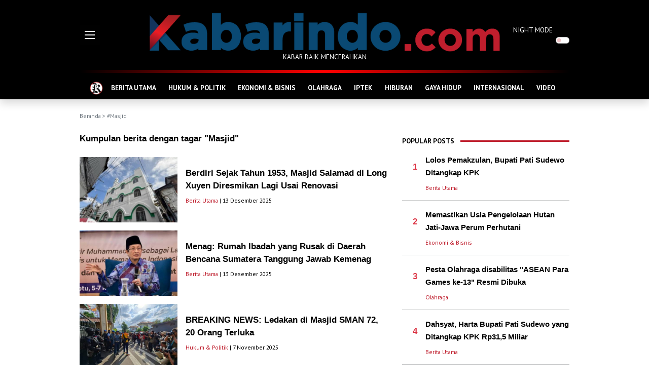

--- FILE ---
content_type: text/html; charset=UTF-8
request_url: https://kabarindo.com/tag/masjid
body_size: 9196
content:

<!DOCTYPE html>
<html lang="en">
<!-- Google Tag Manager -->
<script>(function(w,d,s,l,i){w[l]=w[l]||[];w[l].push({'gtm.start':
new Date().getTime(),event:'gtm.js'});var f=d.getElementsByTagName(s)[0],
j=d.createElement(s),dl=l!='dataLayer'?'&l='+l:'';j.async=true;j.src=
'https://www.googletagmanager.com/gtm.js?id='+i+dl;f.parentNode.insertBefore(j,f);
})(window,document,'script','dataLayer','GTM-WGNJD8JB');</script>
<!-- End Google Tag Manager -->
<head>
  <meta charset="utf-8">
  <meta http-equiv="X-UA-Compatible" content="IE=edge">
  <meta http-equiv="cache-control" content="no-cache" />
  <meta http-equiv="Pragma" content="no-cache" />
  <meta http-equiv="Expires" content="-1" />
  <meta name="viewport" content="width=device-width, initial-scale=1">
  <meta name="description" content="Tag: Masjid" />
  <meta name="author" content="Kabarindo" />
  <meta name="robots" content="all" />
  <meta name="revisit-after" content="1 Days" />
  <meta name="google-adsense-account" content="ca-pub-9899129800094933">
  <meta property=og:locale content=id_ID />
  <meta property=og:site_name content="Kabarindo" />
      <title>Kabarindo.com : Portal Kabar Baik - Tag: Masjid</title>
    <meta property=og:type content=website />
    <meta property=og:title content="Masjid - Kabarindo" />
    <meta property=og:description content="Tag: Masjid" />
    <meta property=og:url content="https://kabarindo.com/" />
    <meta name=twitter:card content=summary />
    <meta name=twitter:title content="Masjid - Kabarindo" />
    <meta name=twitter:description content="Tag: Masjid" />
    <link rel="shortcut icon" type="image/png" href="https://kabarindo.com/assets/img/home.png">
  <link href="https://cdn.jsdelivr.net/npm/bootstrap@5.1.3/dist/css/bootstrap.min.css" rel="stylesheet" integrity="sha384-1BmE4kWBq78iYhFldvKuhfTAU6auU8tT94WrHftjDbrCEXSU1oBoqyl2QvZ6jIW3" crossorigin="anonymous">
  <link rel="stylesheet" href="https://pro.fontawesome.com/releases/v5.10.0/css/all.css" integrity="sha384-AYmEC3Yw5cVb3ZcuHtOA93w35dYTsvhLPVnYs9eStHfGJvOvKxVfELGroGkvsg+p" crossorigin="anonymous" />
  <link rel="stylesheet" type="text/css" href="https://cdn.jsdelivr.net/npm/daterangepicker/daterangepicker.css" />
  <link rel="stylesheet" href="https://kabarindo.com/assets/css/kabarindo.css?v=0802221">
  <script async src="https://pagead2.googlesyndication.com/pagead/js/adsbygoogle.js?client=ca-pub-2995143260957012" crossorigin="anonymous"></script>
 <!-- <script type='text/javascript' src='//decencytopmost.com/77/ea/f0/77eaf02c8db8f22e1dafbea72bbd5a44.js'></script> -->
</head>

<body>
  
  <header>
    <div class="container">
      <div class="row">
        <div class="col-auto d-flex align-items-center">
          <div style="width:111px">
            <img src="https://kabarindo.com/assets/img/burger.gif" alt="Burger Menu" data-bs-toggle="offcanvas" href="#offMenu" role="button" aria-controls="offMenu">
          </div>
        </div>
        <div class="col text-center pt-4">
          <a href="https://kabarindo.com/"><img src="https://kabarindo.com/assets/img/logo2.png" alt="Logo" class="img-fluid"></a>
          <p>KABAR BAIK MENCERAHKAN</p>
        </div>
        <div class="col-auto d-flex align-items-center">
          <div class="form-check form-switch p-0" style="width:111px">
            <label class="form-check-label" for="dmode">NIGHT MODE</label>
            <input class="form-check-input float-end me-0 ms-2" type="checkbox" role="switch" id="dmode">
          </div>
        </div>
      </div>
    </div>
  </header>
  
  <!-- Google tag (gtag.js) -->
<script async src="https://www.googletagmanager.com/gtag/js?id=G-TMXBWCJFL7"></script>
<script>
  window.dataLayer = window.dataLayer || [];
  function gtag(){dataLayer.push(arguments);}
  gtag('js', new Date());

  gtag('config', 'G-TMXBWCJFL7');
</script>
<!--GA4-->
  <!-- ADS BAWAH LOGO 
  <center>
  <script type="text/javascript">
	atOptions = {
		'key' : '2693d5ba789a6fbf9ec8b6f06e4814a8',
		'format' : 'iframe',
		'height' : 90,
		'width' : 728,
		'params' : {}
	};
</script>
<script type="text/javascript" src="//decencytopmost.com/2693d5ba789a6fbf9ec8b6f06e4814a8/invoke.js"></script>
  </center>
  <p class="center small mt-2 mb-0" style="text-align: center;">
    -advertising-
  </p>  -->
    <!-- ADS BAWAH LOGO -->
  
  <div class="sticky-top shadow bg-black">
    <div class="container">
      <div class="headerline"></div>
      <nav class="navbar navbar-expand-lg navbar-dark navbar-kbi pb-0 bg-black">
        <div class="container-fluid">
          <div class="collapse navbar-collapse" id="navbarNav">
            <ul class="navbar-nav flex-fill justify-content-evenly">
              <li class="nav-item">
                <a class="nav-link" aria-current="page" href="https://kabarindo.com/" style="padding:5px 0">
                  <img src="https://kabarindo.com/assets/img/home.png" alt="Home Icon">
                </a>
              </li>
                              <li class="nav-item">
                  <a class="nav-link" aria-current="page" href="https://kabarindo.com/category/berita-utama/12">BERITA UTAMA</a>
                </li>
                              <li class="nav-item">
                  <a class="nav-link" aria-current="page" href="https://kabarindo.com/category/hukum-politik/6">HUKUM & POLITIK</a>
                </li>
                              <li class="nav-item">
                  <a class="nav-link" aria-current="page" href="https://kabarindo.com/category/ekonomi-bisnis/8">EKONOMI & BISNIS</a>
                </li>
                              <li class="nav-item">
                  <a class="nav-link" aria-current="page" href="https://kabarindo.com/category/olahraga/2">OLAHRAGA</a>
                </li>
                              <li class="nav-item">
                  <a class="nav-link" aria-current="page" href="https://kabarindo.com/category/iptek/10">IPTEK</a>
                </li>
                              <li class="nav-item">
                  <a class="nav-link" aria-current="page" href="https://kabarindo.com/category/hiburan/9">HIBURAN</a>
                </li>
                              <li class="nav-item">
                  <a class="nav-link" aria-current="page" href="https://kabarindo.com/category/gaya-hidup/11">GAYA HIDUP</a>
                </li>
                              <li class="nav-item">
                  <a class="nav-link" aria-current="page" href="https://kabarindo.com/category/internasional/13">INTERNASIONAL</a>
                </li>
                              <li class="nav-item">
                  <a class="nav-link" aria-current="page" href="https://kabarindo.com/category/video/14">VIDEO</a>
                </li>
                          </ul>
          </div>
        </div>
      </nav>
    </div>
  </div>
  <!-- Google Tag Manager (noscript) -->
<noscript><iframe src="https://www.googletagmanager.com/ns.html?id=GTM-WGNJD8JB"
height="0" width="0" style="display:none;visibility:hidden"></iframe></noscript>
<!-- End Google Tag Manager (noscript) --><div class="container">
  <div class="text-muted text-capitalized small my-4">
    <a href="https://kabarindo.com/" class="text-muted text-decoration-none">Beranda</a> >
    #Masjid  </div>
  <div class="row g-3">
    <div class="col me-2">
      <h1 class="title-left mb-4">
        Kumpulan berita dengan tagar "Masjid"
      </h1>
                        <div class="row g-3 mb-3">
            <div class="col-4">
              <a href="https://kabarindo.com/post/berdiri-sejak-tahun-1953-masjid-salamad-di-long-xuyen-diresmikan-lagi-usai-renovas/47559">
                <img data-src="https://img.kabarindo.com/uploads/images/image_mid_47559693d75007563f.jpg" class="img-fluid lazy" src="https://kabarindo.com/assets/img/default.jpeg" alt="Berdiri Sejak Tahun 1953, Masjid Salamad di Long Xuyen Diresmikan Lagi Usai Renovasi">
              </a>
            </div>
            <div class="col-8 d-flex align-items-center">
              <div>
                <a href="https://kabarindo.com/post/berdiri-sejak-tahun-1953-masjid-salamad-di-long-xuyen-diresmikan-lagi-usai-renovas/47559" class="title-left">Berdiri Sejak Tahun 1953, Masjid Salamad di Long Xuyen Diresmikan Lagi Usai Renovasi</a>
                <p class="small pt-2 text-kbi">
                   <a href="https://kabarindo.com/category/berita-utama/12" class="text-decoration-none category mt-3">Berita Utama</a> | 13 Desember 2025                </p>
              </div>
            </div>
          </div>
                  <div class="row g-3 mb-3">
            <div class="col-4">
              <a href="https://kabarindo.com/post/menag-rumah-ibadah-yang-rusak-di-daerah-bencana-sumatera-tanggung-jawab-kemenag/47551">
                <img data-src="https://img.kabarindo.com/uploads/images/image_mid_47551693ce8bdc1e17.jpg" class="img-fluid lazy" src="https://kabarindo.com/assets/img/default.jpeg" alt="Menag: Rumah Ibadah yang Rusak di Daerah Bencana Sumatera Tanggung Jawab Kemenag">
              </a>
            </div>
            <div class="col-8 d-flex align-items-center">
              <div>
                <a href="https://kabarindo.com/post/menag-rumah-ibadah-yang-rusak-di-daerah-bencana-sumatera-tanggung-jawab-kemenag/47551" class="title-left">Menag: Rumah Ibadah yang Rusak di Daerah Bencana Sumatera Tanggung Jawab Kemenag</a>
                <p class="small pt-2 text-kbi">
                   <a href="https://kabarindo.com/category/berita-utama/12" class="text-decoration-none category mt-3">Berita Utama</a> | 13 Desember 2025                </p>
              </div>
            </div>
          </div>
                  <div class="row g-3 mb-3">
            <div class="col-4">
              <a href="https://kabarindo.com/post/ledakan-di-masjid-sman-72-20-orang-terluka/46913">
                <img data-src="https://img.kabarindo.com/uploads/images/image_mid_46913690daafa3679c.jpg" class="img-fluid lazy" src="https://kabarindo.com/assets/img/default.jpeg" alt="BREAKING NEWS: Ledakan di Masjid SMAN 72, 20 Orang Terluka">
              </a>
            </div>
            <div class="col-8 d-flex align-items-center">
              <div>
                <a href="https://kabarindo.com/post/ledakan-di-masjid-sman-72-20-orang-terluka/46913" class="title-left">BREAKING NEWS: Ledakan di Masjid SMAN 72, 20 Orang Terluka</a>
                <p class="small pt-2 text-kbi">
                   <a href="https://kabarindo.com/category/hukum-politik/6" class="text-decoration-none category mt-3">Hukum & Politik</a> | 7 November 2025                </p>
              </div>
            </div>
          </div>
                  <div class="row g-3 mb-3">
            <div class="col-4">
              <a href="https://kabarindo.com/post/sekjen-dmi-serukan-penguatan-keamanan-masjid-usai-tragedi-sibolga/46841">
                <img data-src="https://img.kabarindo.com/uploads/images/image_mid_468416909c1e268cfc.jpg" class="img-fluid lazy" src="https://kabarindo.com/assets/img/default.jpeg" alt="Sekjen DMI Serukan Penguatan Keamanan Masjid Usai Tragedi Sibolga">
              </a>
            </div>
            <div class="col-8 d-flex align-items-center">
              <div>
                <a href="https://kabarindo.com/post/sekjen-dmi-serukan-penguatan-keamanan-masjid-usai-tragedi-sibolga/46841" class="title-left">Sekjen DMI Serukan Penguatan Keamanan Masjid Usai Tragedi Sibolga</a>
                <p class="small pt-2 text-kbi">
                   <a href="https://kabarindo.com/category/hukum-politik/6" class="text-decoration-none category mt-3">Hukum & Politik</a> | 4 November 2025                </p>
              </div>
            </div>
          </div>
                  <div class="row g-3 mb-3">
            <div class="col-4">
              <a href="https://kabarindo.com/post/israel-berulah-fondasi-masjid-al-aqsa-terancam-runtuh/46631">
                <img data-src="https://img.kabarindo.com/uploads/images/image_mid_4663168fcd9409c62f.jpg" class="img-fluid lazy" src="https://kabarindo.com/assets/img/default.jpeg" alt="Israel Berulah, Fondasi Masjid Al-Aqsa Terancam Runtuh ">
              </a>
            </div>
            <div class="col-8 d-flex align-items-center">
              <div>
                <a href="https://kabarindo.com/post/israel-berulah-fondasi-masjid-al-aqsa-terancam-runtuh/46631" class="title-left">Israel Berulah, Fondasi Masjid Al-Aqsa Terancam Runtuh </a>
                <p class="small pt-2 text-kbi">
                   <a href="https://kabarindo.com/category/internasional/13" class="text-decoration-none category mt-3">Internasional</a> | 25 Oktober 2025                </p>
              </div>
            </div>
          </div>
                  <div class="row g-3 mb-3">
            <div class="col-4">
              <a href="https://kabarindo.com/post/menag-ri-mau-jadikan-800-masjid-jadi-pusat-ekonomi/45603">
                <img data-src="https://img.kabarindo.com/uploads/images/image_mid_45603689d9ffa9864e.jpg" class="img-fluid lazy" src="https://kabarindo.com/assets/img/default.jpeg" alt="Menag RI Mau Jadikan 800 Masjid Jadi Pusat Ekonomi!">
              </a>
            </div>
            <div class="col-8 d-flex align-items-center">
              <div>
                <a href="https://kabarindo.com/post/menag-ri-mau-jadikan-800-masjid-jadi-pusat-ekonomi/45603" class="title-left">Menag RI Mau Jadikan 800 Masjid Jadi Pusat Ekonomi!</a>
                <p class="small pt-2 text-kbi">
                   <a href="https://kabarindo.com/category/ekonomi-bisnis/8" class="text-decoration-none category mt-3">Ekonomi & Bisnis</a> | 14 Agustus 2025                </p>
              </div>
            </div>
          </div>
                  <div class="row g-3 mb-3">
            <div class="col-4">
              <a href="https://kabarindo.com/post/55-juta-antrean-berangkat-haji-bp-haji-akan-siapkan-langkah-audit-data-antrean/44870">
                <img data-src="https://img.kabarindo.com/uploads/images/image_mid_448706856558a2d59b.jpg" class="img-fluid lazy" src="https://kabarindo.com/assets/img/default.jpeg" alt="5,5 Juta Antrean Berangkat Haji, BP Haji Akan Siapkan Langkah Audit Data Antrean">
              </a>
            </div>
            <div class="col-8 d-flex align-items-center">
              <div>
                <a href="https://kabarindo.com/post/55-juta-antrean-berangkat-haji-bp-haji-akan-siapkan-langkah-audit-data-antrean/44870" class="title-left">5,5 Juta Antrean Berangkat Haji, BP Haji Akan Siapkan Langkah Audit Data Antrean</a>
                <p class="small pt-2 text-kbi">
                   <a href="https://kabarindo.com/category/berita-utama/12" class="text-decoration-none category mt-3">Berita Utama</a> | 21 Juni 2025                </p>
              </div>
            </div>
          </div>
                  <div class="row g-3 mb-3">
            <div class="col-4">
              <a href="https://kabarindo.com/post/kuasai-indonesia-taklukkanlah-islam/43887">
                <img data-src="https://img.kabarindo.com/uploads/images/image_mid_4388767daa3041db8e.jpg" class="img-fluid lazy" src="https://kabarindo.com/assets/img/default.jpeg" alt="Kuasai Indonesia, Taklukkanlah Islam">
              </a>
            </div>
            <div class="col-8 d-flex align-items-center">
              <div>
                <a href="https://kabarindo.com/post/kuasai-indonesia-taklukkanlah-islam/43887" class="title-left">Kuasai Indonesia, Taklukkanlah Islam</a>
                <p class="small pt-2 text-kbi">
                   <a href="https://kabarindo.com/category/berita-utama/12" class="text-decoration-none category mt-3">Berita Utama</a> | 19 Maret 2025                </p>
              </div>
            </div>
          </div>
                  <div class="row g-3 mb-3">
            <div class="col-4">
              <a href="https://kabarindo.com/post/sang-nabi-dan-kaisar-bagian-2-habis/43738">
                <img data-src="https://img.kabarindo.com/uploads/images/image_mid_4373867cebf034f4ec.jpg" class="img-fluid lazy" src="https://kabarindo.com/assets/img/default.jpeg" alt="Sang Nabi dan Kaisar (Bagian 2-Habis)">
              </a>
            </div>
            <div class="col-8 d-flex align-items-center">
              <div>
                <a href="https://kabarindo.com/post/sang-nabi-dan-kaisar-bagian-2-habis/43738" class="title-left">Sang Nabi dan Kaisar (Bagian 2-Habis)</a>
                <p class="small pt-2 text-kbi">
                   <a href="https://kabarindo.com/category/berita-utama/12" class="text-decoration-none category mt-3">Berita Utama</a> | 10 Maret 2025                </p>
              </div>
            </div>
          </div>
                  <div class="row g-3 mb-3">
            <div class="col-4">
              <a href="https://kabarindo.com/post/kemenag-buka-pendaftaran-bantuan-masjid-dan-mushala/43695">
                <img data-src="https://img.kabarindo.com/uploads/images/image_mid_4369567caa3e7e0447.jpg" class="img-fluid lazy" src="https://kabarindo.com/assets/img/default.jpeg" alt="Kemenag Buka Pendaftaran Bantuan Masjid dan Mushala">
              </a>
            </div>
            <div class="col-8 d-flex align-items-center">
              <div>
                <a href="https://kabarindo.com/post/kemenag-buka-pendaftaran-bantuan-masjid-dan-mushala/43695" class="title-left">Kemenag Buka Pendaftaran Bantuan Masjid dan Mushala</a>
                <p class="small pt-2 text-kbi">
                   <a href="https://kabarindo.com/category/berita-utama/12" class="text-decoration-none category mt-3">Berita Utama</a> | 7 Maret 2025                </p>
              </div>
            </div>
          </div>
                <div class="col d-flex justify-content-center mt-5">
          <ul class='pagination'><li class='disabled'><li class='active page-num'><a href='#'>1<span class='sr-only'></span></a></li><li class="page-num"><a href="https://kabarindo.com/tag/masjid?page=2" data-ci-pagination-page="2">2</a></li><li class="page-num"><a href="https://kabarindo.com/tag/masjid?page=3" data-ci-pagination-page="3">3</a></li><li class='next'><a href="https://kabarindo.com/tag/masjid?page=2" data-ci-pagination-page="2" rel="next">&rsaquo;</a></ul>        </div>
        <p><br></p>
          </div>
    <div class="col-auto">
      <div class="right">
          <div class="row mb-2">
    <div class="col-auto text-kbi pt-2 fw-bold">
      POPULAR POSTS
    </div>
    <div class="col ps-0">
      <hr class="hr-kbi">
    </div>
  </div>
      <div class="row g-3">
      <div class="col-auto d-flex align-items-center">
        <div class="title-left text-end" style="width:30px">
          <span class="text-danger">1</span>
        </div>
      </div>
      <div class="col">
        <a href="https://kabarindo.com/post/lolos-pemakzulan-bupati-pati-sudewo-ditangkap-kpk/48020" class="title-right">
          Lolos Pemakzulan, Bupati Pati Sudewo Ditangkap KPK        </a>
      </div>
    </div>
    <div class="row g-3">
      <div class="col-auto d-flex align-items-center">
        <div class="title-left text-end" style="width:30px"></div>
      </div>
      <div class="col">
        <p class="small mt-2 mb-0">
          <a href="https://kabarindo.com/category/berita-utama/12" class="text-decoration-none category mt-3">Berita Utama</a>        </p>
      </div>
    </div>
    <hr class="hr-kbi-devider">
      <div class="row g-3">
      <div class="col-auto d-flex align-items-center">
        <div class="title-left text-end" style="width:30px">
          <span class="text-danger">2</span>
        </div>
      </div>
      <div class="col">
        <a href="https://kabarindo.com/post/memastikan-usia-pengelolaan-hutan-jati-jawa-perum-perhutani/48028" class="title-right">
          Memastikan Usia Pengelolaan Hutan Jati-Jawa Perum Perhutani        </a>
      </div>
    </div>
    <div class="row g-3">
      <div class="col-auto d-flex align-items-center">
        <div class="title-left text-end" style="width:30px"></div>
      </div>
      <div class="col">
        <p class="small mt-2 mb-0">
          <a href="https://kabarindo.com/category/ekonomi-bisnis/8" class="text-decoration-none category mt-3">Ekonomi & Bisnis</a>        </p>
      </div>
    </div>
    <hr class="hr-kbi-devider">
      <div class="row g-3">
      <div class="col-auto d-flex align-items-center">
        <div class="title-left text-end" style="width:30px">
          <span class="text-danger">3</span>
        </div>
      </div>
      <div class="col">
        <a href="https://kabarindo.com/post/pesta-olahraga-disabilitas-asean-para-games-ke-13-resmi-dibuka/48036" class="title-right">
           Pesta Olahraga disabilitas  &quot;ASEAN Para Games ke-13&quot; Resmi Dibuka        </a>
      </div>
    </div>
    <div class="row g-3">
      <div class="col-auto d-flex align-items-center">
        <div class="title-left text-end" style="width:30px"></div>
      </div>
      <div class="col">
        <p class="small mt-2 mb-0">
          <a href="https://kabarindo.com/category/olahraga/2" class="text-decoration-none category mt-3">Olahraga</a>        </p>
      </div>
    </div>
    <hr class="hr-kbi-devider">
      <div class="row g-3">
      <div class="col-auto d-flex align-items-center">
        <div class="title-left text-end" style="width:30px">
          <span class="text-danger">4</span>
        </div>
      </div>
      <div class="col">
        <a href="https://kabarindo.com/post/dahsyat-harta-bupati-pati-sudewo-yang-ditangkap-kpk-rp315-miliar/48021" class="title-right">
          Dahsyat, Harta Bupati Pati Sudewo yang Ditangkap KPK Rp31,5 Miliar        </a>
      </div>
    </div>
    <div class="row g-3">
      <div class="col-auto d-flex align-items-center">
        <div class="title-left text-end" style="width:30px"></div>
      </div>
      <div class="col">
        <p class="small mt-2 mb-0">
          <a href="https://kabarindo.com/category/berita-utama/12" class="text-decoration-none category mt-3">Berita Utama</a>        </p>
      </div>
    </div>
    <hr class="hr-kbi-devider">
      <div class="row g-3">
      <div class="col-auto d-flex align-items-center">
        <div class="title-left text-end" style="width:30px">
          <span class="text-danger">5</span>
        </div>
      </div>
      <div class="col">
        <a href="https://kabarindo.com/post/ /48023" class="title-right">
          Jakarta Masih Banjir, Ini Penjelasan Gubenur Jakarta Penyebabnya Promono Soal         </a>
      </div>
    </div>
    <div class="row g-3">
      <div class="col-auto d-flex align-items-center">
        <div class="title-left text-end" style="width:30px"></div>
      </div>
      <div class="col">
        <p class="small mt-2 mb-0">
          <a href="https://kabarindo.com/category/berita-utama/12" class="text-decoration-none category mt-3">Berita Utama</a>        </p>
      </div>
    </div>
    <hr class="hr-kbi-devider">
  
  <!-- ADS -->
  <div class="col text-center pt-4">
    <a href="https://kabarindo.com/"><img src="https://kabarindo.com/uploads/ads/adskfc.jpeg" alt="KFC SPORT" style="width:300px;height:180px;"></a><br>
    <a href="https://kabarindo.com/"><img src="https://kabarindo.com/uploads/ads/logo-dehills.png" alt="dehills" style="width:300px;"></a>
  </div>
  <script async src="https://pagead2.googlesyndication.com/pagead/js/adsbygoogle.js?client=ca-pub-9899129800094933" crossorigin="anonymous"></script>
  <!-- Iklan Responsif
  <script type="text/javascript">
	atOptions = {
		'key' : '347728ef902f3c9f27aa51d069ebfbc1',
		'format' : 'iframe',
		'height' : 250,
		'width' : 300,
		'params' : {}
	};
</script>
<script type="text/javascript" src="//decencytopmost.com/347728ef902f3c9f27aa51d069ebfbc1/invoke.js"></script>
  <p class="center small mt-2 mb-0" style="text-align: center;">
    -advertising-
  </p>   -->
  <!-- ADS END -->

  <div class="sticky-top pb-4" style="top:60px;z-index:0">
    <div class="row mb-2">
      <div class="col-auto text-kbi pt-2 fw-bold">
        RECOMMENDED POSTS
      </div>
      <div class="col ps-0">
        <hr class="hr-kbi">
      </div>
    </div>
                  <a href="https://kabarindo.com/post/di-al-azhar-kairo-menag-nasaruddin-umar-tegaskan-merusak-lingkungan-menyimpang-dari-tujuan-ibadah/48048" class="title-right">
                    <img src="https://img.kabarindo.com/uploads/images/image_slider_4804869708b84a17c3.jpg" class="img-fluid mb-2 lazy" alt="Di  Al-Azhar Kairo, Menag Nasaruddin Umar Tegaskan Merusak Lingkungan Menyimpang dari Tujuan Ibadah">
        </a>
        <a href="https://kabarindo.com/post/di-al-azhar-kairo-menag-nasaruddin-umar-tegaskan-merusak-lingkungan-menyimpang-dari-tujuan-ibadah/48048" class="title-right">Di  Al-Azhar Kairo, Menag Nasaruddin Umar Tegaskan Merusak Lingkungan Menyimpang dari Tujuan Ibadah</a>
        <p class="small mt-2 text-kbi">
          <a href="https://kabarindo.com/category/berita-utama/12" class="text-decoration-none category mt-3">Berita Utama</a> | 31 menit yang lalu        </p>
                        <div class="row g-3 mb-3">
          <div class="col-5 pt-1">
            <a href="https://kabarindo.com/post/i.league-dampingi-pssi-penuhi-panggilan-kementerian-ham-ri/48047" class="title-right">
                            <img src="https://img.kabarindo.com/uploads/images/image_small_4804769707e4519f47.jpg" class="img-fluid lazy" alt="I.League Dampingi PSSI Penuhi Panggilan Kementerian HAM RI">
            </a>
          </div>
          <div class="col-7">
            <a href="https://kabarindo.com/post/i.league-dampingi-pssi-penuhi-panggilan-kementerian-ham-ri/48047" class="title-right">I.League Dampingi PSSI Penuhi Panggilan Kementerian HAM RI</a>
            <p class="small mt-2 text-kbi">
              <a href="https://kabarindo.com/category/olahraga/2" class="text-decoration-none category mt-3">Olahraga</a> | 1 jam yang lalu            </p>
          </div>
        </div>
                        <div class="row g-3 mb-3">
          <div class="col-5 pt-1">
            <a href="https://kabarindo.com/post/pulangkan-wakil-india-ubed-melaju-ke-babak-kedua/48046" class="title-right">
                            <img src="https://img.kabarindo.com/uploads/images/image_small_480466970649064a40.jpg" class="img-fluid lazy" alt="Pulangkan Wakil India, Ubed Melaju ke Babak Kedua">
            </a>
          </div>
          <div class="col-7">
            <a href="https://kabarindo.com/post/pulangkan-wakil-india-ubed-melaju-ke-babak-kedua/48046" class="title-right">Pulangkan Wakil India, Ubed Melaju ke Babak Kedua</a>
            <p class="small mt-2 text-kbi">
              <a href="https://kabarindo.com/category/olahraga/2" class="text-decoration-none category mt-3">Olahraga</a> | 3 jam yang lalu            </p>
          </div>
        </div>
                        <div class="row g-3 mb-3">
          <div class="col-5 pt-1">
            <a href="https://kabarindo.com/post/dim-2026-strategi-tepat-bawa-dejanbernadine-ke-16-besar/48045" class="title-right">
                            <img src="https://img.kabarindo.com/uploads/images/image_small_480456970635906773.jpg" class="img-fluid lazy" alt="DIM 2026:  Strategi Tepat Bawa Dejan/Bernadine ke 16 Besar">
            </a>
          </div>
          <div class="col-7">
            <a href="https://kabarindo.com/post/dim-2026-strategi-tepat-bawa-dejanbernadine-ke-16-besar/48045" class="title-right">DIM 2026:  Strategi Tepat Bawa Dejan/Bernadine ke 16 Besar</a>
            <p class="small mt-2 text-kbi">
              <a href="https://kabarindo.com/category/olahraga/2" class="text-decoration-none category mt-3">Olahraga</a> | 3 jam yang lalu            </p>
          </div>
        </div>
                        <div class="row g-3 mb-3">
          <div class="col-5 pt-1">
            <a href="https://kabarindo.com/post/jusuf-kalla-tekankan-peran-universitas-dalam-hadapi-tantangan-ekonomi-dan-teknologi-dengan-inovasi-dan-kreatifitas/48044" class="title-right">
                            <img src="https://img.kabarindo.com/uploads/images/image_small_48044697058c62cf7f.jpg" class="img-fluid lazy" alt="Jusuf Kalla Tekankan Peran Universitas dalam Hadapi Tantangan Ekonomi dan Teknologi dengan Inovasi dan Kreatifitas">
            </a>
          </div>
          <div class="col-7">
            <a href="https://kabarindo.com/post/jusuf-kalla-tekankan-peran-universitas-dalam-hadapi-tantangan-ekonomi-dan-teknologi-dengan-inovasi-dan-kreatifitas/48044" class="title-right">Jusuf Kalla Tekankan Peran Universitas dalam Hadapi Tantangan Ekonomi dan Teknologi dengan Inovasi dan Kreatifitas</a>
            <p class="small mt-2 text-kbi">
              <a href="https://kabarindo.com/category/berita-utama/12" class="text-decoration-none category mt-3">Berita Utama</a> | 4 jam yang lalu            </p>
          </div>
        </div>
              <br>
    <div class="row mb-2">
      <div class="col-auto text-kbi pt-2 fw-bold">
        POPULAR TAG
      </div>
      <div class="col ps-0">
        <hr class="hr-kbi">
      </div>
    </div>
          <div class="row">
        <div class="col-auto title-left ps-4">
          <span class="text-danger">#</span>
        </div>
        <div class="col">
          <a href="https://kabarindo.com/tag/inflasi" class="title-left">inflasi</a>
        </div>
      </div>
      <hr class="hr-kbi-devider">
          <div class="row">
        <div class="col-auto title-left ps-4">
          <span class="text-danger">#</span>
        </div>
        <div class="col">
          <a href="https://kabarindo.com/tag/cara-menghilangkan-kutu-beras" class="title-left">Cara Menghilangkan Kutu Beras</a>
        </div>
      </div>
      <hr class="hr-kbi-devider">
          <div class="row">
        <div class="col-auto title-left ps-4">
          <span class="text-danger">#</span>
        </div>
        <div class="col">
          <a href="https://kabarindo.com/tag/as-roma" class="title-left">AS Roma</a>
        </div>
      </div>
      <hr class="hr-kbi-devider">
          <div class="row">
        <div class="col-auto title-left ps-4">
          <span class="text-danger">#</span>
        </div>
        <div class="col">
          <a href="https://kabarindo.com/tag/presiden-joko-widodo" class="title-left">Presiden Joko Widodo</a>
        </div>
      </div>
      <hr class="hr-kbi-devider">
          <div class="row">
        <div class="col-auto title-left ps-4">
          <span class="text-danger">#</span>
        </div>
        <div class="col">
          <a href="https://kabarindo.com/tag/polri" class="title-left">Polri</a>
        </div>
      </div>
      <hr class="hr-kbi-devider">
      </div>      </div>
    </div>
  </div>
</div>
<div class="footer">
  <div class="bg-red" style="height:14px"></div>
  <div class="bg-black py-4">
    <div class="container text-center text-white">
      <img src="https://kabarindo.com/assets/img/logo2.png" alt="Logo" class="img-fluid">
      <p>KABAR BAIK MENCERAHKAN</p>

      <p class="bottom-nav my-5">
        <a href="https://kabarindo.com/" class="text-decoration-none text-white fw-bold">Beranda</a>
        <span class="mx-2">&bull;</span>
        <a href="https://kabarindo.com/tentangkami" class="text-decoration-none text-white fw-bold">Tentang Kami</a>
                <span class="mx-2">&bull;</span>
        <a href="https://kabarindo.com/pedoman-media-siber" class="text-decoration-none text-white fw-bold">Pedoman Media Siber</a>
                <span class="mx-2">&bull;</span>
        <a href="https://kabarindo.com/sitemap" class="text-decoration-none text-white fw-bold">Sitemap</a>
      </p>
      <div class="mb-5">
        <a href="https://twitter.com/Kabarindo_com" target="_blank"><img src="https://kabarindo.com/assets/img/twitter-footer.png" alt="Kabarindo Twitter" style="width:48px"></a>
        <a href="https://www.instagram.com/kabarindoofficial/" target="_blank"><img src="https://kabarindo.com/assets/img/instagram-footer.png" alt="Kabarindo Instagram" class="mx-3" style="width:48px"></a>
        <a href="https://kabarindo.com/rss-channels" target="_blank"><img src="https://kabarindo.com/assets/img/rss-footer.png" alt="Kabarindo RSS" style="width:48px"></a>
      </div>
      Copyright &copy; kabarindo.com - Sejak 2009
    </div>
  </div>
</div>
<div class="offcanvas offcanvas-start" tabindex="-1" id="offMenu" aria-labelledby="offMenuLabel">
  <div class="offcanvas-header shadow-sm bg-black">
    <h5 class="offcanvas-title text-kbi" id="offMenuLabel"><img src="https://kabarindo.com/assets/img/logo2.png" style="height: 30px;" alt="Home Icon"></h5>
    <button type="button" class="btn-close btn-close-white text-reset" data-bs-dismiss="offcanvas" aria-label="Close"></button>
  </div>
  <div class="offcanvas-body">
    <div class="col px-3">
      <div class="form-check form-switch p-0 w-100 mt-2">
        <label class="form-check-label fw-bold text-kbi" for="dmodef">NIGHT MODE</label>
        <input class="form-check-input float-end me-0 ms-2" type="checkbox" role="switch" id="dmodef">
      </div>
      <hr class="hr-kbi1">
      <form action="https://kabarindo.com/search" method="get" accept-charset="utf-8">
        <div class="input-group input-group-lg my-4">
          <input type="search" name="q" maxlength="300" pattern=".*\S+.*" class="form-control" placeholder="Cari berita ...">
          <button class="btn btn-outline-secondary" type="submit" id="search"><i class="fas fa-search"></i></button>
        </div>
      </form>
      <hr class="hr-kbi1">
      <p class="my-4 text-kbi"><b>KATEGORI</b></p>
      <div class="row row-cols-2">
                  <div class="col mb-3">
            <a href="https://kabarindo.com/category/berita-utama/12" class="text-decoration-none text-kbi text-uppercase">Berita Utama</a>
          </div>
                  <div class="col mb-3">
            <a href="https://kabarindo.com/category/hukum-politik/6" class="text-decoration-none text-kbi text-uppercase">Hukum & Politik</a>
          </div>
                  <div class="col mb-3">
            <a href="https://kabarindo.com/category/ekonomi-bisnis/8" class="text-decoration-none text-kbi text-uppercase">Ekonomi & Bisnis</a>
          </div>
                  <div class="col mb-3">
            <a href="https://kabarindo.com/category/olahraga/2" class="text-decoration-none text-kbi text-uppercase">Olahraga</a>
          </div>
                  <div class="col mb-3">
            <a href="https://kabarindo.com/category/iptek/10" class="text-decoration-none text-kbi text-uppercase">Iptek</a>
          </div>
                  <div class="col mb-3">
            <a href="https://kabarindo.com/category/hiburan/9" class="text-decoration-none text-kbi text-uppercase">Hiburan</a>
          </div>
                  <div class="col mb-3">
            <a href="https://kabarindo.com/category/gaya-hidup/11" class="text-decoration-none text-kbi text-uppercase">Gaya hidup</a>
          </div>
                  <div class="col mb-3">
            <a href="https://kabarindo.com/category/internasional/13" class="text-decoration-none text-kbi text-uppercase">Internasional</a>
          </div>
                  <div class="col mb-3">
            <a href="https://kabarindo.com/category/video/14" class="text-decoration-none text-kbi text-uppercase">Video</a>
          </div>
                <div class="col mb-3">
          <a href="https://kabarindo.com/posts" class="text-decoration-none text-kbi text-uppercase">INDEKS</a>
        </div>
      </div>
      <hr class="hr-kbi1">
              <center>
          <button type="button" class="btn btn-outline-danger rounded-pill text-uppercase my-2" data-bs-toggle="modal" data-bs-target="#logReg">Login / Register</button>
        </center>
            <hr class="hr-kbi1">
      <p class="my-4 text-kbi"><b>SOCIAL MEDIA & NETWORK</b></p>
      <div class="row justify-content-center">
        <span style="width: 20%;">
          <a href="https://twitter.com/Kabarindo_com" target="_blank"><img src="https://kabarindo.com/assets/img/twitter-footer.png" alt="Kabarindo Twitter" style="width:30px"></a>
        </span>
        <span style="width: 20%;">
          <a href="https://www.instagram.com/kabarindoofficial/" target="_blank"><img src="https://kabarindo.com/assets/img/instagram-footer.png" alt="Kabarindo Instagram" style="width:30px"></a>
        </span>
        <span style="width: 20%;">
          <a href="https://kabarindo.com/rss-channels" target="_blank"><img src="https://kabarindo.com/assets/img/rss-footer.png" alt="Kabarindo RSS" style="width:30px"></a>
        </span>
      </div>
      <hr class="hr-kbi1">
      <p class="my-4 text-kbi"><b>SUBSCRIBE & NEWSLETTER</b></p>
      <form action="https://kabarindo.com/home/add_to_newsletter" method="post" accept-charset="utf-8">
<input type="hidden" name="kabarindo_csrf_token" value="742538da50dfc997cf7467241acda186" />                                                                                     
      <div class="input-group mb-3">
        <input type="email" name="email" maxlength="300" class="form-control" placeholder="Email Address" aria-label="Email Address" aria-describedby="newsletter" required>
        <button class="btn btn-danger" type="submit" id="newsletter">Send</button>
      </div>
      </form>      <div class="text-center pt-2">
        <p id="newsletter">
                  </p>
      </div>
    </div>
  </div>
</div>
<div class="modal fade" id="logReg" data-bs-backdrop="static" data-bs-keyboard="false" tabindex="-1" aria-labelledby="logRegLabel" aria-hidden="true">
  <div class="modal-dialog modal-dialog-centered modal-dialog-scrollable">
    <div class="modal-content">
      <div class="modal-header bg-dark text-white">
        <h5 class="modal-title" id="logRegLabel">LOGIN</h5>
        <button type="button" class="btn-close btn-close-white" data-bs-dismiss="modal" aria-label="Close"></button>
      </div>
      <div class="modal-body p-4">
        <form action="https://kabarindo.com/auth/login_post" method="post" accept-charset="utf-8">
<input type="hidden" name="kabarindo_csrf_token" value="742538da50dfc997cf7467241acda186" />                                                                                                                         
        <div class="input-group mb-3">
          <input type="email" name="email" class="form-control" placeholder="Email Address" aria-label="Email Address" aria-describedby="email" style="border-right: 0;">
          <span class="input-group-text bg-white text-muted" id="email"><i class="far fa-envelope"></i></span>
        </div>
        <div class="input-group mb-3">
          <input type="password" name="password" class="form-control" placeholder="Password" aria-label="Password" aria-describedby="password" style="border-right: 0;">
          <span class="input-group-text bg-white text-muted" id="password"><i class="fas fa-lock"></i></span>
        </div>
        <div class="row">
          <div class="col"><a href="https://kabarindo.com/reset-password" class="text-danger text-decoration-none">Forgot password?</a></div>
          <div class="col text-end"><button type="submit" class="btn btn-danger px-4">SUBMIT</button></div>
        </div>
        </form>        <div class="col text-center pt-4">
          <p>Belum memiliki akun? <a href="https://kabarindo.com/register" class="text-dark fw-bold">Registrasi disini</a>.</p>
        </div>
        <div class="position-relative my-4">
          <hr>
          <div class="position-absolute bg-white top-50 start-50 translate-middle px-2 py-1">
            or
          </div>
        </div>
        <div class="row">
          <div class="col d-grid">
            <a href="https://www.facebook.com/v2.6/dialog/oauth?client_id=111111111&state=66c14664e6a25f90d725d0ba0de789d3&response_type=code&sdk=php-sdk-5.6.1&redirect_uri=https%3A%2F%2Fkabarindo.com%2Flogin-with-facebook&scope=public_profile%2Cpublish_actions%2Cemail" class="btn btn-fb shadow-sm">
              <i class="fab fa-facebook-f me-2"></i> Sign in with Facebook
            </a>
          </div>
          <div class="col d-grid">
            <a href="https://accounts.google.com/o/oauth2/auth?response_type=code&redirect_uri=https%3A%2F%2Fkabarindo.com%2Flogin-with-google&client_id=111111111111&scope=https%3A%2F%2Fwww.googleapis.com%2Fauth%2Fuserinfo.profile+https%3A%2F%2Fwww.googleapis.com%2Fauth%2Fuserinfo.email&access_type=online&approval_prompt=auto" class="btn btn-light shadow-sm" style="border: 1px solid #efefef">
              <i class="fab fa-google me-2"></i> Sign in with Google
            </a>
          </div>
        </div>
      </div>
    </div>
  </div>
</div>
<canvas id="canvasC" width="200" height="50" class="d-none"></canvas>
<canvas id="canvasCc" width="200" height="50" class="d-none"></canvas>
<script src="https://cdn.jsdelivr.net/npm/bootstrap@5.1.3/dist/js/bootstrap.bundle.min.js" integrity="sha384-ka7Sk0Gln4gmtz2MlQnikT1wXgYsOg+OMhuP+IlRH9sENBO0LRn5q+8nbTov4+1p" crossorigin="anonymous"></script>
<script src="https://kabarindo.com/assets/js/themes.js?v=220128"></script>
<script>
  var base_url = 'https://kabarindo.com/';
  var csfr_token_name = 'kabarindo_csrf_token';
  var csfr_cookie_name = 'kabarindo_csrf_cookie';
</script>
<!-- jQuery -->
<script src="https://kabarindo.com/assets/js/jquery-1.12.4.min.js"></script>
<!--News Ticker-->
<script src="https://kabarindo.com/assets/vendor/news-ticker/jquery.easy-ticker.min.js"></script>
<script src="https://kabarindo.com/assets/vendor/lazyload/jquery.lazy.min.js"></script>
<script type="text/javascript" src="https://cdn.jsdelivr.net/momentjs/latest/moment.min.js"></script>
<script type="text/javascript" src="https://cdn.jsdelivr.net/npm/daterangepicker/daterangepicker.min.js"></script>
<!-- Script -->
<script src="https://kabarindo.com/assets/js/kabarindo.js"></script>
<script>
  //show after page loaded
  $(".news-ticker ul li").delay(500).fadeIn(500);

  //news ticker
  $('.news-ticker').easyTicker({
    direction: 'up',
    easing: 'swing',
    speed: 'fast',
    interval: 4000,
    height: '43',
    visible: 0,
    mousePause: 1,
    controls: {
      up: '.news-next',
      down: '.news-prev',
    }
  });
</script>
<script>
  //Get the button to top
  var mybutton = document.getElementById("topBtn");

  // When the user scrolls down 20px from the top of the document, show the button
  window.onscroll = function() {
    scrollFunction()
  };

  function scrollFunction() {
    if (document.body.scrollTop > 20 || document.documentElement.scrollTop > 20) {
      mybutton.style.display = "block";
    } else {
      mybutton.style.display = "none";
    }
  }

  // When the user clicks on the button, scroll to the top of the document
  function topFunction() {
    document.body.scrollTop = 0;
    document.documentElement.scrollTop = 0;
  }
</script>
<script type="text/javascript">
  $('#indexDate').daterangepicker({
    "singleDatePicker": true,
    "autoApply": true,
    "autoUpdateInput": false,
    "singleClasses": "",
    "locale": {
      "applyLabel": "Apply",
      "cancelLabel": "Clear",
      "fromLabel": "From",
      "toLabel": "To",
      "customRangeLabel": "Custom",
      "weekLabel": "W",
      "daysOfWeek": [
        "Min",
        "Sen",
        "Sel",
        "Rab",
        "Kam",
        "Jum",
        "Sab"
      ],
      "monthNames": [
        "Januari",
        "Februari",
        "Maret",
        "April",
        "Mei",
        "Juni",
        "Juli",
        "Agustus",
        "September",
        "Oktober",
        "November",
        "Desember"
      ],
      "firstDay": 1
    },
    "maxDate": moment(),
      }, function(start, end, label) {
    $("#btnIndex").attr("href", "https://kabarindo.com/tag/masjid?d=" + start.format('DD-MM-YYYY') );
  });
  $('#indexDate').on('apply.daterangepicker', function(ev, picker) {
    $(this).val(picker.startDate.format('DD-MM-YYYY'));
  });

  $('#indexDate').on('cancel.daterangepicker', function(ev, picker) {
    $(this).val('');
  });
</script>
<!-- Cookie js -->
<script src="https://kabarindo.com/assets/js/jquery.cookie.js"></script>
<script>
  function get_sub_categories(val) {
    var data = {
      "parent_id": val
    };
    data[csfr_token_name] = $.cookie(csfr_cookie_name);

    $.ajax({
      type: "POST",
      url: base_url + "category/get_sub_categories",
      data: data,
      success: function(response) {
        $("#subcategories").html(response);
        console.log(response);
      }
    });
  }

  window.onload = function() {
    var MultifileUpload = document.getElementById("Multifileupload");

    if (MultifileUpload) {
      MultifileUpload.onchange = function() {
        if (typeof(FileReader) != "undefined") {
          var MultidvPreview = document.getElementById("MultidvPreview");
          MultidvPreview.innerHTML = "";
          var regex = /^([a-zA-Z0-9\s_\\.\-:])+(.jpg|.jpeg|.gif|.png|.bmp)$/;
          for (var i = 0; i < MultifileUpload.files.length; i++) {
            var file = MultifileUpload.files[i];
            var reader = new FileReader();
            reader.onload = function(e) {
              var img = document.createElement("IMG");
              img.height = "100";
              img.width = "100";
              img.src = e.target.result;
              MultidvPreview.appendChild(img);
            }
            reader.readAsDataURL(file);
          }
        } else {
          alert("This browser does not support HTML5 FileReader.");
        }
      }
    }
  };

  Multifileupload1.onchange = function() {
    var MultifileUpload = document.getElementById("Multifileupload1");

    if (MultifileUpload) {
      if (typeof(FileReader) != "undefined") {
        var MultidvPreview = document.getElementById("MultidvPreview1");
        MultidvPreview.innerHTML = "";
        var regex = /^([a-zA-Z0-9\s_\\.\-:])+(.jpg|.jpeg|.gif|.png|.bmp)$/;
        for (var i = 0; i < MultifileUpload.files.length; i++) {
          var file = MultifileUpload.files[i];

          var reader = new FileReader();
          reader.onload = function(e) {
            var img = document.createElement("IMG");
            img.height = "100";
            img.width = "100";
            img.src = e.target.result;
            MultidvPreview.appendChild(img);
          }
          reader.readAsDataURL(file);

        }
      } else {
        alert("This browser does not support HTML5 FileReader.");
      }
    }
  };
  CKEDITOR.replace('ckEditor', {
    language: 'en',
    filebrowserImageUploadUrl: "https://old.kabarindo.com/post/upload_ckimage_post?key=kgh764hdj990sghsg46r",
  });
</script>
</body>


</html>

--- FILE ---
content_type: text/html; charset=utf-8
request_url: https://www.google.com/recaptcha/api2/aframe
body_size: 267
content:
<!DOCTYPE HTML><html><head><meta http-equiv="content-type" content="text/html; charset=UTF-8"></head><body><script nonce="BRQ5YdJhwibkeIsVvHrB8g">/** Anti-fraud and anti-abuse applications only. See google.com/recaptcha */ try{var clients={'sodar':'https://pagead2.googlesyndication.com/pagead/sodar?'};window.addEventListener("message",function(a){try{if(a.source===window.parent){var b=JSON.parse(a.data);var c=clients[b['id']];if(c){var d=document.createElement('img');d.src=c+b['params']+'&rc='+(localStorage.getItem("rc::a")?sessionStorage.getItem("rc::b"):"");window.document.body.appendChild(d);sessionStorage.setItem("rc::e",parseInt(sessionStorage.getItem("rc::e")||0)+1);localStorage.setItem("rc::h",'1768985290928');}}}catch(b){}});window.parent.postMessage("_grecaptcha_ready", "*");}catch(b){}</script></body></html>